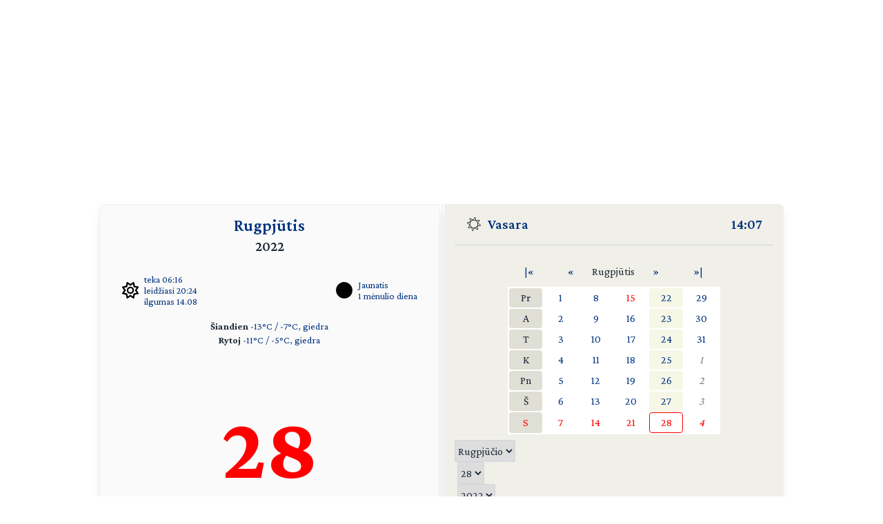

--- FILE ---
content_type: text/html; charset=UTF-8
request_url: https://day.lt/diena/2022.08.28
body_size: 5472
content:
<!DOCTYPE html>
<html lang="lt">

<head>
  <meta charset="UTF-8">
  <meta name="description" content="Vardų reikšmių ir švenčių kasdienis kalendorius" />
  <meta name="keywords" content="vardų reikšmės, kalendorius, šventės, vardai, straipsniai, reikšmės" />
  <meta name="author" content="marijus(at)day.lt" />
  <link rel="shortcut icon" type="image/x-icon" href="/favicon.ico" />
  <link rel="icon" type="image/png" href="/favicon-32x32.png" sizes="32x32" />
  <link rel="icon" type="image/png" href="/favicon-96x96.png" sizes="96x96" />
  <link rel="icon" type="image/svg+xml" href="/favicon.svg" />
  <link rel="apple-touch-icon" sizes="180x180" href="/apple-touch-icon.png" />
  <meta name="apple-mobile-web-app-title" content="day.lt" />
  <link rel="manifest" href="/site.webmanifest" />

  <meta property="og:image" content="https://day.lt/daylt_profile.png" />
  <meta property="og:image:width" content="1200" />
  <meta property="og:image:height" content="630" />
  <meta property="og:type" content="website" />
  <meta property="og:title" content="DAY.LT Virtualus kalendorius" />
  <meta property="og:description" content="Vardų reikšmių ir švenčių kasdienis kalendorius" />

  <base href="https://day.lt/" />
  <title>Virtualus kalendorius</title>
  <meta name="viewport" content="width=device-width, initial-scale=1.0">
  <script>
    if (localStorage.getItem('color-theme') === 'dark' ||
      (!('color-theme' in localStorage) && window.matchMedia('(prefers-color-scheme: dark)').matches)) {
      document.documentElement.classList.add('dark');
    } else {
      document.documentElement.classList.remove('dark');
    }
  </script>
  <script async src="https://pagead2.googlesyndication.com/pagead/js/adsbygoogle.js?client=ca-pub-5828328725913886"
    crossorigin="anonymous"></script>
  <link rel="stylesheet" href="v2/css/stilius.css">
  <link rel="stylesheet" href="v2/css/v2stilius.css">
  <style>
    @import url('https://fonts.googleapis.com/css2?family=Crimson+Pro:wght@400;600;700&display=swap');
  </style>
  <script type="text/javascript" src="formvalidate.js" defer></script>
  <!-- Global site tag (gtag.js) - Google Analytics -->
  <script async src="https://www.googletagmanager.com/gtag/js?id=G-BSQQRM8FK4"></script>
  <script>
    window.dataLayer = window.dataLayer || [];
    function gtag() { dataLayer.push(arguments); }
    gtag('js', new Date());
    gtag('config', 'G-BSQQRM8FK4');
  </script>
  </head>
<body class="text-gray-800">

	<div id="reklama" class="items-center" align="center">
        <script async src="https://pagead2.googlesyndication.com/pagead/js/adsbygoogle.js?client=ca-pub-5828328725913886"
            crossorigin="anonymous"></script>
        <!-- horizontal -->
        <ins class="adsbygoogle"
            style="display:block"
            data-ad-client="ca-pub-5828328725913886"
            data-ad-slot="1867775896"
            data-ad-format="auto"
            data-full-width-responsive="true"></ins>
        <script>
            (adsbygoogle = window.adsbygoogle || []).push({});
        </script>
    </div>

    <!-- Main Container -->
    <div class="container mx-auto p-4 md:max-w-5xl relative content">
        <!-- Calendar Container with Flex for mobile and desktop (switch at 768px) -->
        <div class="calendar-container flex flex-col md:flex-row relative">
            <!-- Left Side - Calendar Page -->
            <div class="calendar-section calendar-left w-full md:w-\005B\50%\005D flex flex-col justify-between px-4 rounded-l-md shadow-lg">    

            <div class="flex flex-col flex-grow">
    <div class="text-center mb-2">
      <h1 title="Mėnuo" class="text-2xl font-semibold"><a href="menesiai" title="Apie mėnesį">Rugpjūtis</a></h1>
      <h2 title="Metai" class="text-xl font-semibold">2022</h2>
    </div>


    <div class="sun-moon-container m-4">
      <div class="sun-data flex items-center">
        <a href="saule_miestuose" class="flex items-center">
          <svg xmlns="http://www.w3.org/2000/svg" viewBox="0 0 512 512" class="weather-icon" width="24" height="24"><!--!Font Awesome Free 6.6.0 by @fontawesome - https://fontawesome.com License - https://fontawesome.com/license/free Copyright 2024 Fonticons, Inc.--><path d="M375.7 19.7c-1.5-8-6.9-14.7-14.4-17.8s-16.1-2.2-22.8 2.4L256 61.1 173.5 4.2c-6.7-4.6-15.3-5.5-22.8-2.4s-12.9 9.8-14.4 17.8l-18.1 98.5L19.7 136.3c-8 1.5-14.7 6.9-17.8 14.4s-2.2 16.1 2.4 22.8L61.1 256 4.2 338.5c-4.6 6.7-5.5 15.3-2.4 22.8s9.8 13 17.8 14.4l98.5 18.1 18.1 98.5c1.5 8 6.9 14.7 14.4 17.8s16.1 2.2 22.8-2.4L256 450.9l82.5 56.9c6.7 4.6 15.3 5.5 22.8 2.4s12.9-9.8 14.4-17.8l18.1-98.5 98.5-18.1c8-1.5 14.7-6.9 17.8-14.4s2.2-16.1-2.4-22.8L450.9 256l56.9-82.5c4.6-6.7 5.5-15.3 2.4-22.8s-9.8-12.9-17.8-14.4l-98.5-18.1L375.7 19.7zM269.6 110l65.6-45.2 14.4 78.3c1.8 9.8 9.5 17.5 19.3 19.3l78.3 14.4L402 242.4c-5.7 8.2-5.7 19 0 27.2l45.2 65.6-78.3 14.4c-9.8 1.8-17.5 9.5-19.3 19.3l-14.4 78.3L269.6 402c-8.2-5.7-19-5.7-27.2 0l-65.6 45.2-14.4-78.3c-1.8-9.8-9.5-17.5-19.3-19.3L64.8 335.2 110 269.6c5.7-8.2 5.7-19 0-27.2L64.8 176.8l78.3-14.4c9.8-1.8 17.5-9.5 19.3-19.3l14.4-78.3L242.4 110c8.2 5.7 19 5.7 27.2 0zM256 368a112 112 0 1 0 0-224 112 112 0 1 0 0 224zM192 256a64 64 0 1 1 128 0 64 64 0 1 1 -128 0z"/></svg>
          <ul class="list-none -space-y-1 ml-2 text-sm">
            <li>teka 06:16</li>
            <li>leidžiasi 20:24</li>
            <li>ilgumas 14.08</li>
          </ul>
        </a>
      </div>
      <div class="moon-data flex items-center">
        <a href="menulio_fazes" title="Apie dabartinį mėnulį">
          <img src="v2/images/menulis/jaunatis.svg" alt="Jaunatis" class="weather-icon" width="24" height="24">
        </a>
        <ul title="Mėnulis" class="list-none -space-y-1 ml-2 text-sm">
          <li><a href="menulio_fazes" title="Apie dabartinį mėnulį">Jaunatis</a></li>
          <li><a href="menulio_dienos/m1" title="Apie mėnulio dieną">1 mėnulio diena</a></li>
        </ul>        
      </div>
    </div>
    
    <div class="text-center text-sm mb-4"><p><strong>Šiandien</strong> 
    <a href="orai">-13&deg;C / -7&deg;C, giedra</a><br /><strong>Rytoj</strong> 
    <a href="orai">-11&deg;C / -5&deg;C, giedra</a></p></div>
    <div class="flex-grow"></div>      

    <div class="text-center mb-8">
      <p class="text-9xl font-bold" title="Data" style="color: red;">28</p>
      <p class="text-3xl font-semibold mt-2"><span title="Savaitės diena"><a href="savaites_dienos/Sekmadienis" style="color: red;">SEKMADIENIS</a></span></p>
    </div>

    <div class="flex-grow"></div>      	
   
    <div class="text-center mb-4 w-5/6 mx-auto">
      <p class="vardadieniai" title="Šiandien vardadienius švenčia">
        <a href="vardai/Augustina" title="Vardų reikšmės: Augustina">Augustina</a>
    <a href="vardai/Tarvilas" title="Vardų reikšmės: Tarvilas">Tarvilas</a>
    <a href="vardai/Steigvil%C4%97" title="Vardų reikšmės: Steigvilė">Steigvilė</a>      </p>
    </div>

    <div class="flex-grow"></div>      

          
    <div class="flex-grow"></div>      

    <div class="text-center text-sm mb-10">
     <p title="Patarlė">Saulė visiems vienodai šviečia</p>
    </div> 

    <div class="flex-grow"></div>


    <div class="flex justify-between items-center m-4">
      <div class="flex-1 flex items-center">
       <a href="horoskopai/Mergel%C4%97" class="flex items-center">
        <img src="v2/images/zodiakas/mergele.svg" alt="Mergelė (08.23-09.22)" class="weather-icon" width="24" height="24" />
        <span class="ml-2" title="Zodiako ženklas - Mergelė (08.23-09.22)">Mergelė</span>
       </a>       
      </div>

      <div class="flex-1 flex items-center justify-center">
        <a href="kinu_horoskopas/tigras" class="flex items-center">
          <img src="v2/images/zodiakas/kinu/tigras.svg" class="weather-icon" width="24" height="24" alt="Tigras" >
          <span title="Metai pagal rytų horoskopą" class="ml-2">Tigras</span>        
        </a>        
      </div>
      
      <div class="flex-1 flex items-center justify-end">
        <p class="text-right"><span title="Diena nuo metų pradžios">240</span> / <span title="Savaitė nuo metų pradžios">34</span></p>
      </div>
    </div>    

              
               </div>						
            </div>

            <!-- Spine in between the two calendar sections (hidden on screens smaller than 768px) -->
            <div class="spine hidden md:block shadow-lg"></div>
            <!-- Right Side - Calendar Page -->
            <div class="calendar-section calendar-right w-full md:w-\005B\50%\005D flex flex-col justify-between bg-f0f0e8 relative rounded-r-md shadow-lg">
                <!-- Right calendar content -->
                <div>


      <div class="flex justify-between mb-4 px-4 text-xl font-semibold">
        <div class="flex items-center">          
          <span class="inline emoji pr-2"><img src="v2/images/vasara.svg" alt="Vasara" class="weather-icon" width="24" height="24" /></span>
          <a href="metu_laikai">Vasara</a>
        </div>
        <div class="flex items-center">
          <span title="Lietuvos laikas"><a href="laikas" title="Tikslus laikas Lietuvoje">14:07</a></span>
        </div>
      </div>
      <hr class="h-px bg-gray-300 border-0">


      <div  class="flex flex-col justify-center items-center text-center">


     <table class="calendarhead table-fixed mt-6 mb-2 w-5/6 md:w-2/3"><tr><td><a href="?menuo=08&amp;metai=2021" title="Praeitų metų rugpjūtis">|&laquo;</a></td><td><a href="?menuo=07&amp;metai=2022" title="Liepa">&laquo;</a></td><td class="mx-2 text-center">Rugpjūtis</td><td><a href="?menuo=09&amp;metai=2022" title="Rugsėjis">&raquo;</a></td><td><a href="?menuo=08&amp;metai=2023" title="Kitų metų rugpjūtis">&raquo;|</a></td></tr></table><table class="calendar table-fixed border-separate text-md w-5/6 md:w-2/3 bg-white"><tr>
<td class="weekdayname text-center">Pr</td>
<td class="day"><a href="diena/2022.08.01" title="2022.08.01">1</a></td>
<td class="day"><a href="diena/2022.08.08" title="2022.08.08">8</a></td>
<td class="day" style="color: red;"><a href="diena/2022.08.15" title="2022.08.15" style="color: red;">15</a></td>
<td class="thisweek"><a href="diena/2022.08.22" title="2022.08.22">22</a></td>
<td class="day"><a href="diena/2022.08.29" title="2022.08.29">29</a></td>
</tr>
<tr>
<td class="weekdayname text-center">A</td>
<td class="day"><a href="diena/2022.08.02" title="2022.08.02">2</a></td>
<td class="day"><a href="diena/2022.08.09" title="2022.08.09">9</a></td>
<td class="day"><a href="diena/2022.08.16" title="2022.08.16">16</a></td>
<td class="thisweek"><a href="diena/2022.08.23" title="2022.08.23">23</a></td>
<td class="day"><a href="diena/2022.08.30" title="2022.08.30">30</a></td>
</tr>
<tr>
<td class="weekdayname text-center">T</td>
<td class="day"><a href="diena/2022.08.03" title="2022.08.03">3</a></td>
<td class="day"><a href="diena/2022.08.10" title="2022.08.10">10</a></td>
<td class="day"><a href="diena/2022.08.17" title="2022.08.17">17</a></td>
<td class="thisweek"><a href="diena/2022.08.24" title="2022.08.24">24</a></td>
<td class="day"><a href="diena/2022.08.31" title="2022.08.31">31</a></td>
</tr>
<tr>
<td class="weekdayname text-center">K</td>
<td class="day"><a href="diena/2022.08.04" title="2022.08.04">4</a></td>
<td class="day"><a href="diena/2022.08.11" title="2022.08.11">11</a></td>
<td class="day"><a href="diena/2022.08.18" title="2022.08.18">18</a></td>
<td class="thisweek"><a href="diena/2022.08.25" title="2022.08.25">25</a></td>
<td class="othermonth"><span class="othermonth"><a href="diena/2022.09.01">1</a></span></td>
</tr>
<tr>
<td class="weekdayname text-center">Pn</td>
<td class="day"><a href="diena/2022.08.05" title="2022.08.05">5</a></td>
<td class="day"><a href="diena/2022.08.12" title="2022.08.12">12</a></td>
<td class="day"><a href="diena/2022.08.19" title="2022.08.19">19</a></td>
<td class="thisweek"><a href="diena/2022.08.26" title="2022.08.26">26</a></td>
<td class="othermonth"><span class="othermonth"><a href="diena/2022.09.02">2</a></span></td>
</tr>
<tr>
<td class="weekdayname text-center">Š</td>
<td class="day"><a href="diena/2022.08.06" title="2022.08.06">6</a></td>
<td class="day"><a href="diena/2022.08.13" title="2022.08.13">13</a></td>
<td class="day"><a href="diena/2022.08.20" title="2022.08.20">20</a></td>
<td class="thisweek"><a href="diena/2022.08.27" title="2022.08.27">27</a></td>
<td class="othermonth"><span class="othermonth"><a href="diena/2022.09.03">3</a></span></td>
</tr>
<tr>
<td class="weekdayname text-center" style="color: red;">S</td>
<td class="day" style="color: red;"><a href="diena/2022.08.07" title="2022.08.07" style="color: red;">7</a></td>
<td class="day" style="color: red;"><a href="diena/2022.08.14" title="2022.08.14" style="color: red;">14</a></td>
<td class="day" style="color: red;"><a href="diena/2022.08.21" title="2022.08.21" style="color: red;">21</a></td>
<td class="today" style="color: red;"><a href="diena/2022.08.28" title="2022.08.28" style="color: red;">28</a></td>
<td class="othermonth" style="color: red;"><span class="othermonth"><a href="diena/2022.09.04" style="color: red;">4</a></span></td>
</tr>
</table>
     <div class="w-full">
     
<form action="diena/" method="post">
<fieldset class="justify-center mt-2 space-x-1 flex">
 <select name="month" class="border border-gray-300 rounded-sm h-8">
  <option value="01">Sausio</option>
  <option value="02">Vasario</option>
  <option value="03">Kovo</option>
  <option value="04">Balandžio</option>
  <option value="05">Gegužės</option>
  <option value="06">Birželio</option>
  <option value="07">Liepos</option>
  <option value="08" selected="selected">Rugpjūčio</option>
  <option value="09">Rugsėjo</option>
  <option value="10">Spalio</option>
  <option value="11">Lapkričio</option>
  <option value="12">Gruodžio</option>
 </select>

 <select name="day" class="border border-gray-300 rounded-sm h-8">
  <option value="01">1</option>
  <option value="02">2</option>
  <option value="03">3</option>
  <option value="04">4</option>
  <option value="05">5</option>
  <option value="06">6</option>
  <option value="07">7</option>
  <option value="08">8</option>
  <option value="09">9</option>
  <option value="10">10</option>
  <option value="11">11</option>
  <option value="12">12</option>
  <option value="13">13</option>
  <option value="14">14</option>
  <option value="15">15</option>
  <option value="16">16</option>
  <option value="17">17</option>
  <option value="18">18</option>
  <option value="19">19</option>
  <option value="20">20</option>
  <option value="21">21</option>
  <option value="22">22</option>
  <option value="23">23</option>
  <option value="24">24</option>
  <option value="25">25</option>
  <option value="26">26</option>
  <option value="27">27</option>
  <option value="28" selected="selected">28</option>
  <option value="29">29</option>
  <option value="30">30</option>
  <option value="31">31</option>
 </select>

 <select name="year" class="border border-gray-300 rounded-sm h-8">
  <option value="2022" selected="selected">2022</option>
  <option value="2023">2023</option>
  <option value="2024">2024</option>
 </select>

<button type="submit" class="w-1/4 button" />&raquo;</button>
</fieldset></form>    </div>
      
    </div>
 
  
  
    <div  class="flex justify-center items-center">
      <!-- Right Sidebar Links -->
      <div class="sidebar-links p-8">  
        <ul>      
          <li><a href="kalendorius/2022" title="Šių metų kalendorius">2022</a>,&nbsp;<a href="kalendorius/2023" title="Ateinančių metų kalendorius">2023 metų kalendorius</a></li>
          <li><a href="sventes" title="Švenčių tradicijos">Šventės</a></li>      
          <li><a href="stiliukas" title="Dienos stiliukas">Dienos stiliukas</a></li>
          <li><a href="dienos_ivykiai" title="Dienos įvykiai">Dienos įvykiai</a></li>
          <li>
            <a href="misles" title="Įmink mįslę!">Mįslės</a>,&nbsp;
            <a href="zaidimai" title="Vakarėlių žaidimai">žaidimai</a>&nbsp;ir&nbsp;
            <a href="zaidimai/skaiciuotes" title="Skaičiuotės">skaičiuotės</a>
          </li>
          <li><a href="gimines" title="Vedybų giminystės pavadinimai (gentystės, svainystės)">Giminystės papročiai</a></li>
          <li>
            <a href="vardai" title="Vardų reikšmės">Vardų reikšmės</a>&nbsp;ir&nbsp;
            <a href="vardadieniai" title="Vardadieniai">vardadieniai</a>
          </li>
          <li><a href="horoskopai" title="Apie horoskopo ženklus, dienos horoskopai">Horoskopai ir tipai</a></li>
          <li>
            <a href="sveikata" title="Kaip maitintis arba sveikata pagal Feng Shui">Sveikata</a>&nbsp;ir&nbsp;
            <a href="sapnai" title="Ką šiandien sapnavai?">sapnai</a>
          </li>
          <li>
            <a href="poezija" title="Poetai apie dieną ir naktį bei apie metų laikus">Poezija</a>&nbsp;ir&nbsp;
            <a href="dainos" title="Dainos">dainos</a>
          </li>            
          <li><a href="apie" title="Trumpa informacija apie kalendorių">Apie kalendorių</a></li>
          <li><a href="kontaktai" title="Turite ką pasakyti?">Kontaktai</a>&nbsp;<a href="http://www.facebook.com/pages/Daylt/168519343341" onclick="window.open(this.href);return false"><img src="v2/images/fb.svg" alt="day.lt facebook'e" class="ml-2 -mt-2 weather-icon h-4 inline"></a></li>
        </ul>
      </div>
    </div>   
    </div>
   
    <div class="mt-auto text-right text-gray-400 text-sm">   
      <div class="items-center">   
            <a href="https://ko-fi.com/Q5Q116CBZF" title="Nupirk day.lt kolektyvui kavos!" target="_blank" class="kofibutton inline-block text-white text-sm rounded-lg px-3 py-1 shadow-md w-[140px] cursor-pointer text-center">
                <span class="flex items-center justify-center space-x-2">                
                    <img src="https://storage.ko-fi.com/cdn/cup-border.png" alt="Kavos :)" class="h-[20px] mr-1.5 kofiimg" />                
                    <span class="text-center leading-[33px] tracking-tight">Paremk day.lt</span>
                </span>
            </a>
        </div>    
    </div>						

</div>
</div>
  <div class="mt-1 absolute right-8" id="theme-toggle-iconset">
    <a href="#" id="theme-toggle-link" class="dark-mode-link flex items-center space-x-2">
      <span id="theme-toggle-icon"></span>
    </a>
	</div>
</div>    
    <!-- Footer with Dark Mode Button -->
    <footer>
        <p>&copy; day.lt, 2003-2022</p>
        <button id="theme-toggle" class="dark-mode-button" style="display: none;"></button>
    </footer>
    <script src="v2/js/theme-toggle.js"></script>
    <script src="v2/js/webpushr.js"></script>
</body>
</html>

--- FILE ---
content_type: text/html; charset=utf-8
request_url: https://www.google.com/recaptcha/api2/aframe
body_size: 264
content:
<!DOCTYPE HTML><html><head><meta http-equiv="content-type" content="text/html; charset=UTF-8"></head><body><script nonce="eoKu2o4tjSNdcvSmdvjH2g">/** Anti-fraud and anti-abuse applications only. See google.com/recaptcha */ try{var clients={'sodar':'https://pagead2.googlesyndication.com/pagead/sodar?'};window.addEventListener("message",function(a){try{if(a.source===window.parent){var b=JSON.parse(a.data);var c=clients[b['id']];if(c){var d=document.createElement('img');d.src=c+b['params']+'&rc='+(localStorage.getItem("rc::a")?sessionStorage.getItem("rc::b"):"");window.document.body.appendChild(d);sessionStorage.setItem("rc::e",parseInt(sessionStorage.getItem("rc::e")||0)+1);localStorage.setItem("rc::h",'1768997280683');}}}catch(b){}});window.parent.postMessage("_grecaptcha_ready", "*");}catch(b){}</script></body></html>

--- FILE ---
content_type: image/svg+xml
request_url: https://day.lt/v2/images/zodiakas/mergele.svg
body_size: 1040
content:
<?xml version="1.0" encoding="UTF-8"?>
<!DOCTYPE svg PUBLIC "-//W3C//DTD SVG 1.1//EN" "http://www.w3.org/Graphics/SVG/1.1/DTD/svg11.dtd">
<svg xmlns="http://www.w3.org/2000/svg" version="1.1" width="200px" height="200px" style="shape-rendering:geometricPrecision; text-rendering:geometricPrecision; image-rendering:optimizeQuality; fill-rule:evenodd; clip-rule:evenodd" xmlns:xlink="http://www.w3.org/1999/xlink">
<g><path style="opacity:0.946" fill="#000000" d="M 8.5,8.5 C 20.542,6.46568 31.042,9.46568 40,17.5C 50.0203,8.59872 61.5203,6.09872 74.5,10C 79.3803,11.3549 83.547,13.8549 87,17.5C 97.0076,8.59799 108.508,6.09799 121.5,10C 125.972,11.7363 129.972,14.2363 133.5,17.5C 148.413,6.07416 163.746,5.57416 179.5,16C 189.342,26.3454 193.009,38.6788 190.5,53C 190.95,84.9213 183.95,115.088 169.5,143.5C 176.136,154.748 184.636,164.415 195,172.5C 195.667,174.167 195.667,175.833 195,177.5C 192.333,181.5 189.667,185.5 187,189.5C 185.612,190.554 184.112,190.72 182.5,190C 172.29,182.79 163.79,173.957 157,163.5C 149.537,173.297 141.037,182.13 131.5,190C 130.167,190.667 128.833,190.667 127.5,190C 124.667,185.833 121.833,181.667 119,177.5C 118.333,175.833 118.333,174.167 119,172.5C 128.893,164.04 137.393,154.373 144.5,143.5C 128.577,111.054 121.41,76.7207 123,40.5C 119.175,30.3359 112.341,27.5026 102.5,32C 100.383,33.7309 98.8834,35.8976 98,38.5C 97.5,80.1653 97.3333,121.832 97.5,163.5C 90.5,163.5 83.5,163.5 76.5,163.5C 76.6667,121.832 76.5,80.1653 76,38.5C 71.657,29.9412 65.157,27.7745 56.5,32C 53.8941,33.9384 52.0608,36.4384 51,39.5C 50.5,80.832 50.3333,122.165 50.5,163.5C 43.5,163.5 36.5,163.5 29.5,163.5C 29.6667,122.499 29.5,81.4986 29,40.5C 27.5944,35.4268 24.4277,31.9268 19.5,30C 16.2251,29.9295 13.0584,29.7629 10,29.5C 6.35161,23.5493 3.85161,17.2159 2.5,10.5C 4.7857,10.405 6.7857,9.73838 8.5,8.5 Z M 154.5,29.5 C 163.044,29.2171 168.211,33.2171 170,41.5C 171.285,68.4568 166.952,94.4568 157,119.5C 146.275,93.0931 142.275,65.7598 145,37.5C 147.161,33.4952 150.328,30.8286 154.5,29.5 Z"/></g>
</svg>



--- FILE ---
content_type: image/svg+xml
request_url: https://day.lt/v2/images/zodiakas/kinu/tigras.svg
body_size: 1962
content:
<?xml version="1.0" encoding="UTF-8"?>
<!DOCTYPE svg PUBLIC "-//W3C//DTD SVG 1.1//EN" "http://www.w3.org/Graphics/SVG/1.1/DTD/svg11.dtd">
<svg xmlns="http://www.w3.org/2000/svg" version="1.1" width="1067px" height="1067px" style="shape-rendering:geometricPrecision; text-rendering:geometricPrecision; image-rendering:optimizeQuality; fill-rule:evenodd; clip-rule:evenodd" xmlns:xlink="http://www.w3.org/1999/xlink">
<g><path style="opacity:1" fill="#000000" d="M 472.5,55.5 C 502.857,64.511 530.524,78.511 555.5,97.5C 546.573,104.923 538.073,112.923 530,121.5C 527.475,139.774 526.641,158.108 527.5,176.5C 599.514,176.81 671.514,175.976 743.5,174C 756.597,156.736 771.264,140.902 787.5,126.5C 818.76,145.494 847.093,168.327 872.5,195C 813.537,196.887 754.537,197.887 695.5,198C 639.472,198.821 583.472,198.654 527.5,197.5C 527.5,227.833 527.5,258.167 527.5,288.5C 631.546,290.084 735.546,288.584 839.5,284C 850.384,270.116 862.884,257.949 877,247.5C 894.902,258.869 912.735,270.369 930.5,282C 941.93,292.095 951.93,303.428 960.5,316C 904.274,324.034 855.441,347.201 814,385.5C 812.5,384 811,382.5 809.5,381C 820.084,358.331 831.084,335.831 842.5,313.5C 718.844,309.678 595.178,309.511 471.5,313C 492.864,324.008 512.864,337.008 531.5,352C 506.487,373.581 499.821,399.747 511.5,430.5C 556.811,422.559 602.145,414.726 647.5,407C 657.78,388.566 669.78,371.399 683.5,355.5C 715.723,366.933 744.056,384.433 768.5,408C 682.626,422.923 596.626,437.09 510.5,450.5C 505.858,469.06 505.358,487.726 509,506.5C 515.007,513.848 522.173,519.681 530.5,524C 616.749,530.877 703.082,532.21 789.5,528C 803.051,520.116 813.551,509.283 821,495.5C 829.925,467.527 834.425,438.86 834.5,409.5C 839.361,409.063 844.028,409.563 848.5,411C 843.889,454.161 854.889,492.828 881.5,527C 871.278,553.879 851.945,569.879 823.5,575C 713.435,579.139 603.435,577.806 493.5,571C 477.844,561.678 466.011,548.845 458,532.5C 455.814,508.555 454.981,484.555 455.5,460.5C 401.654,464.502 348.487,472.835 296,485.5C 287.704,481.038 281.204,474.705 276.5,466.5C 335.408,454.465 394.742,445.132 454.5,438.5C 455.5,395.839 455.833,353.172 455.5,310.5C 387.48,309.993 319.48,310.826 251.5,313C 249.53,315.316 247.196,317.149 244.5,318.5C 242.773,357.481 241.606,396.481 241,435.5C 239.379,524.829 238.046,614.162 237,703.5C 225.755,826.908 181.255,936.241 103.5,1031.5C 98.9104,1028.32 97.0771,1023.99 98,1018.5C 148.708,914.003 176.708,803.67 182,687.5C 182.773,603.497 183.773,519.497 185,435.5C 185.705,376.808 187.205,318.141 189.5,259.5C 207.167,268.333 224.833,277.167 242.5,286C 263.817,287.111 285.15,287.777 306.5,288C 361.832,288.5 417.166,288.667 472.5,288.5C 472.5,210.833 472.5,133.167 472.5,55.5 Z"/></g>
<g><path style="opacity:1" fill="#000000" d="M 655.5,609.5 C 679.865,625.206 702.199,643.54 722.5,664.5C 715.525,673.976 708.358,683.309 701,692.5C 699.806,704.125 699.139,715.792 699,727.5C 698.333,768.833 698.333,810.167 699,851.5C 699.139,863.208 699.806,874.875 701,886.5C 707.011,893.08 713.844,898.58 721.5,903C 777.634,907.24 833.634,905.907 889.5,899C 902.48,880.403 910.98,859.903 915,837.5C 920.808,793.693 923.308,749.693 922.5,705.5C 926.833,705.5 931.167,705.5 935.5,705.5C 929.327,762.462 938.494,816.796 963,868.5C 971.595,877.432 980.428,885.932 989.5,894C 979.068,924.766 958.734,946.099 928.5,958C 887.027,959.919 845.527,960.753 804,960.5C 762.14,960.748 720.307,959.915 678.5,958C 661.111,953.274 648.611,942.774 641,926.5C 638.965,842.179 638.132,757.846 638.5,673.5C 626.177,672.957 613.844,672.624 601.5,672.5C 563.788,672.772 526.122,673.939 488.5,676C 486.924,678.077 484.924,679.577 482.5,680.5C 482.087,756.156 463.254,826.822 426,892.5C 355.484,964.497 269.651,1003.66 168.5,1010C 167.202,1005.88 167.202,1001.72 168.5,997.5C 241.824,980.592 306.324,947.259 362,897.5C 373,880.833 384,864.167 395,847.5C 417.543,772.862 428.377,696.529 427.5,618.5C 445.493,628.161 463.16,638.328 480.5,649C 530.557,652.691 580.557,652.025 630.5,647C 639.055,634.618 647.389,622.118 655.5,609.5 Z"/></g>
</svg>



--- FILE ---
content_type: image/svg+xml
request_url: https://day.lt/v2/images/vasara.svg
body_size: 1395
content:
<?xml version="1.0" standalone="no"?>
<!DOCTYPE svg PUBLIC "-//W3C//DTD SVG 20010904//EN"
 "http://www.w3.org/TR/2001/REC-SVG-20010904/DTD/svg10.dtd">
<svg version="1.0" xmlns="http://www.w3.org/2000/svg"
 width="200.000000pt" height="200.000000pt" viewBox="0 0 200.000000 200.000000"
 preserveAspectRatio="xMidYMid meet">

<g transform="translate(0.000000,200.000000) scale(0.100000,-0.100000)"
fill="#000000" stroke="none">
<path d="M1104 1832 c-7 -4 -55 -74 -108 -157 -53 -82 -102 -154 -110 -159 -9
-6 -61 23 -172 98 -87 58 -167 106 -176 106 -10 0 -26 -9 -36 -20 -22 -24 -21
-57 8 -170 22 -86 50 -220 50 -236 0 -10 -183 -49 -322 -69 -49 -7 -68 -28
-68 -74 0 -51 -12 -41 240 -196 55 -34 80 -55 77 -66 -2 -8 -45 -76 -94 -150
-99 -148 -109 -169 -93 -198 25 -47 36 -47 255 4 177 41 162 42 173 -18 43
-242 67 -344 83 -360 23 -22 48 -22 66 1 13 15 193 286 219 328 9 15 28 5 168
-89 86 -59 163 -107 171 -107 8 0 26 11 42 24 l27 24 -33 148 c-18 82 -37 167
-41 189 -6 24 -5 42 1 45 5 4 53 14 107 24 53 9 124 21 157 27 78 14 125 34
125 53 0 9 5 16 10 16 15 0 12 17 -7 41 -10 12 -89 68 -175 125 -87 57 -158
106 -158 109 0 3 47 73 105 157 58 83 105 160 105 169 0 25 -28 49 -57 49 -31
0 -125 -15 -250 -41 -133 -27 -130 -28 -141 34 -35 189 -64 322 -73 334 -12
14 -57 17 -75 5z m40 -69 c5 -21 42 -203 50 -252 6 -31 4 -33 -17 -28 -84 22
-157 37 -184 37 l-32 0 82 130 c45 71 85 129 89 130 4 0 9 -8 12 -17z m-464
-194 c66 -44 120 -82 120 -84 0 -3 -17 -13 -38 -24 -21 -11 -64 -40 -95 -65
-30 -25 -58 -46 -60 -46 -3 0 -8 19 -12 43 -4 23 -18 88 -31 143 -13 56 -24
105 -24 108 0 16 29 0 140 -75z m413 -125 c142 -32 244 -114 310 -251 38 -80
39 -85 38 -183 -1 -107 -15 -159 -64 -243 -37 -63 -118 -134 -195 -170 -64
-31 -72 -32 -192 -32 l-125 0 -71 38 c-171 91 -261 243 -252 426 10 216 165
385 388 424 51 9 93 7 163 -9z m535 -12 c-7 -17 -153 -231 -158 -232 -3 0 -16
20 -29 45 -13 25 -42 66 -64 91 -22 25 -38 47 -35 49 5 5 185 43 228 48 19 2
41 5 48 5 8 1 12 -2 10 -6z m-1120 -278 c-11 -31 -19 -80 -20 -108 0 -82 10
-84 -167 32 -83 53 -111 76 -100 82 7 4 52 13 99 19 47 7 101 16 120 20 19 5
47 9 61 10 l26 1 -19 -56z m1132 -199 c72 -47 128 -89 126 -94 -3 -4 -49 -15
-103 -25 -54 -9 -120 -22 -147 -27 -27 -5 -50 -8 -52 -7 -1 2 6 28 16 58 11
30 19 83 20 118 0 34 2 62 5 62 3 0 63 -38 135 -85z m-1099 -180 c12 -25 41
-68 65 -94 24 -27 44 -52 44 -55 0 -3 -9 -6 -21 -6 -11 0 -64 -11 -117 -24
-140 -35 -165 -39 -159 -23 7 18 158 247 163 247 2 0 13 -20 25 -45z m855
-191 c6 -38 19 -97 28 -130 19 -73 20 -84 5 -84 -13 0 -239 152 -239 161 0 3
17 14 38 23 20 9 60 37 87 61 28 24 54 43 59 41 6 -1 15 -34 22 -72z m-546
-66 c19 -5 68 -12 107 -16 l73 -7 -91 -139 c-50 -76 -92 -136 -94 -134 -5 5
-51 225 -59 281 -4 34 -3 38 12 32 9 -4 33 -11 52 -17z"/>
</g>
</svg>

